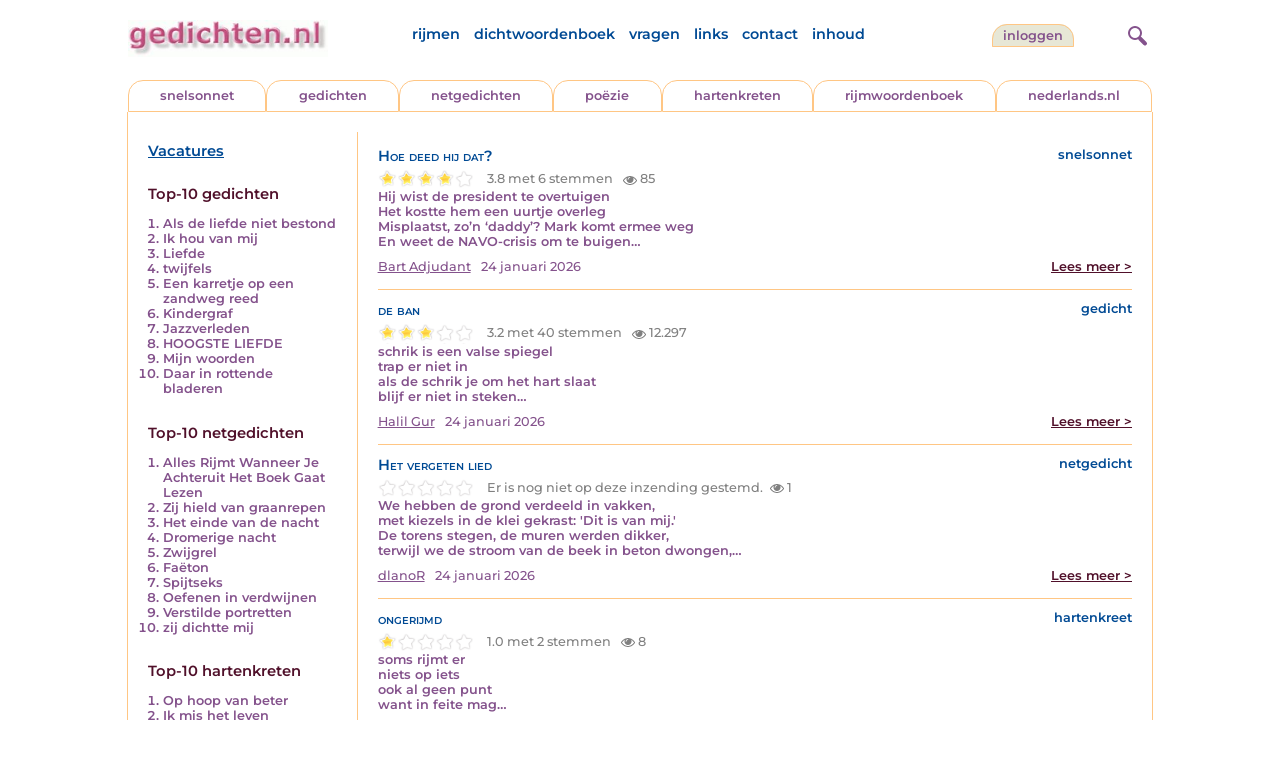

--- FILE ---
content_type: text/html; charset=UTF-8
request_url: https://www.gedichten.nl/nedermap/po%C3%83%C2%ABzie/po%C3%83%C2%ABzie/244096.html
body_size: 4207
content:
<!DOCTYPE html>
<html lang="nl">
<head>
<title>Gedichten.nl: de plek voor gedichten, netgedichten, hartenkreten, snelsonnetten etc.</title>
<meta name='description' content='Welkom op Gedichten.nl, Zoek hier in de duizenden gedichten, snelsonnetten, hartenkreten etc. Of plaats je eigen inzending' />
<meta name='keywords' content='gedichten, gedicht, hartenkreten, hartenkreet, vers, rijm, sinterklaas, valentijn, dichter, poezie, dichten, proza, kerstmis, nederlands, hartekreet, hartekreten, literatuur' />
<meta charset="utf-8"/>
<meta name="viewport" content="width=device-width">
<link rel="stylesheet" href="/assets/main.css?m=1766823697" type="text/css">
<script src="https://code.jquery.com/jquery-3.7.1.min.js" integrity="sha256-/JqT3SQfawRcv/BIHPThkBvs0OEvtFFmqPF/lYI/Cxo=" crossorigin="anonymous"></script>
<script language='JavaScript' type="module" src='/assets/main.js?m=1766823697'></script>
<script>
    window.RECAPTCHA_SITE_KEY = '6LfJqyQbAAAAANBPXCmJy1Q7f6C-KHsSlBdh4B_0';
</script>
</head>
<body bgcolor='#FFFFFF' text='#84528C' link='#84528C' vlink='#84528C' alink='#84528C'>
<header class="header">
<div class="item logo">
<a href="/" target="_top"><img src="/pic/gedichtennl.jpg"   border="0" alt="gedichten.nl" class="logo"></a>
</div>
<div class="item menu">
    <ul class="pages blue">
        <li><a href='https://rijmwoordenboek.gedichten.nl/'>rijmen</a></li>
        <li><a href='/dichtwoordenboek/'>dichtwoordenboek</a></li>
        <li><a href='/vragen.php'>vragen</a></li>
        <li><a href='/links.php'>links</a></li>
        <li><a href='/contact.php'>contact</a></li>
        <li><a href='/sitemap.php'>inhoud</a></li>
    </ul>
</div>
<div class="item welkom">
<span>
<a href="/login/" class="button">inloggen</a></span>
</div>
<div class="item search">
<form name="zoekged" action="/nederindex" enctype="multipart/form-data">
<input type="text" name="tekst" style="width: 75%; height: 24px" placeholder="Zoeken op auteur, categorie of tekst">
<input type="hidden" value="submit">
<input type="hidden" name="mode" value="zoek">
<input type="hidden" name="type" value="default">
<input type="submit" value="zoek" border="0" style="margin-left: 10px;">
</form>
</div>
<div class="item hamburger">
    <button class="navigation-control" type="button" id="navigation-control" aria-label="navigatie">
        <div class="bar1"></div>
        <div class="bar2"></div>
        <div class="bar3"></div>
    </button>
</div>
<div class="item searchicon">
    <button class="search-control" type="button" id="search-control" aria-label="zoeken">
        <div class="circle"></div>
        <div class="bar1"></div>
        <div class="bar2"></div>
    </button>
</div>
</header>
<nav class="item">
    <ul class="pages blue">
        <li><a href='https://rijmwoordenboek.gedichten.nl/'>rijmen</a></li>
        <li><a href='/dichtwoordenboek/'>dichtwoordenboek</a></li>
        <li><a href='/vragen.php'>vragen</a></li>
        <li><a href='/links.php'>links</a></li>
        <li><a href='/contact.php'>contact</a></li>
        <li><a href='/sitemap.php'>inhoud</a></li>
    </ul>
    <div class="tabs purple">
        <div class="tab "><a href="/nedermap/snelsonnet/index.html" target="_top">snelsonnet</a></div>
        <div class="tab "><a href="/nedermap/gedichten/index.html" target="_top">gedichten</a></div>
        <div class="tab "><a href="/nedermap/netgedichten/index.html" target="_top">netgedichten</a></div>
        <div class="tab "><a href="/nedermap/poezie/index.html" target="_top">po&euml;zie</a></div>
        <div class="tab "><a href="/nedermap/hartenkreten/index.html" target="_top">hartenkreten</a></div>
        <div class="tab"><a href="https://rijmwoordenboek.gedichten.nl/" target="_top">rijmwoordenboek</a></div>
        <div class="tab overflow"><a href="https://www.nederlands.nl/" target="_top">nederlands.nl</a></div>
    </div>
    <ul class="pages red">
    <li><a href="/login/">inloggen</a></li>    </ul>
</nav>

<section class="content" align='center'>    <main class="container">
        <aside class="categories">
            <h2 class="vacancies blue"><a href='/vacatures.php'>Vacatures</a></h2>
            <div class="top">
<h2 class="red">Top-10 gedichten</h2>
<ol><li><a href='/nedermap/gedichten/gedicht/143751.html'>Als de liefde niet bestond</a></li><li><a href='/nedermap/gedichten/gedicht/38686.html'>Ik hou van mij</a></li><li><a href='/nedermap/gedichten/gedicht/38485.html'>Liefde</a></li><li><a href='/nedermap/gedichten/gedicht/38278.html'>twijfels</a></li><li><a href='/nedermap/poëzie/poëzie/18595.html'>Een karretje op een zandweg reed</a></li><li><a href='/nedermap/gedichten/gedicht/78982.html'>Kindergraf</a></li><li><a href='/nedermap/gedichten/gedicht/218214.html'>Jazzverleden</a></li><li><a href='/nedermap/poëzie/poëzie/43607.html'>HOOGSTE LIEFDE</a></li><li><a href='/nedermap/gedichten/gedicht/96745.html'>Mijn woorden</a></li><li><a href='/nedermap/gedichten/gedicht/115200.html'>Daar in rottende bladeren</a></li></ol><br/>

<h2 class="red">Top-10 netgedichten</h2>
<ol><li><a href='/nedermap/netgedichten/netgedicht/290002.html'>Alles Rijmt Wanneer Je Achteruit Het Boek Gaat Lezen</a></li><li><a href='/nedermap/netgedichten/netgedicht/290030.html'>Zij hield van graanrepen</a></li><li><a href='/nedermap/netgedichten/netgedicht/289431.html'>Het einde van de nacht</a></li><li><a href='/nedermap/netgedichten/netgedicht/288488.html'>Dromerige nacht</a></li><li><a href='/nedermap/netgedichten/netgedicht/289758.html'>Zwijgrel</a></li><li><a href='/nedermap/netgedichten/netgedicht/290257.html'>Faëton</a></li><li><a href='/nedermap/netgedichten/netgedicht/290902.html'>Spijtseks</a></li><li><a href='/nedermap/netgedichten/netgedicht/288398.html'>Oefenen in verdwijnen</a></li><li><a href='/nedermap/netgedichten/netgedicht/288381.html'>Verstilde portretten</a></li><li><a href='/nedermap/netgedichten/netgedicht/290348.html'>zij dichtte mij</a></li></ol><br/>
<h2 class="red">Top-10 hartenkreten</h2>
<ol><li><a href='/nedermap/hartenkreten/hartenkreet/288474.html'>Op hoop van beter</a></li><li><a href='/nedermap/hartenkreten/hartenkreet/289748.html'>Ik mis het leven</a></li><li><a href='/nedermap/hartenkreten/hartenkreet/290137.html'>Zwarte rozen in de lentezon</a></li><li><a href='/nedermap/hartenkreten/hartenkreet/289939.html'>Sinterklaas</a></li><li><a href='/nedermap/hartenkreten/hartenkreet/289520.html'>Afscheid van Fleur onze Maltezer</a></li><li><a href='/nedermap/hartenkreten/hartenkreet/289557.html'>Lieve  Fleur</a></li><li><a href='/nedermap/hartenkreten/hartenkreet/289720.html'>Instrumenten van het zachte</a></li><li><a href='/nedermap/hartenkreten/hartenkreet/289577.html'>LOFHARTENKREET OP GIULIAS 19E VERJAARDAG</a></li><li><a href='/nedermap/hartenkreten/hartenkreet/289636.html'>Je bent niet Alleen</a></li><li><a href='/nedermap/hartenkreten/hartenkreet/290421.html'>Altijd Jij</a></li></ol><br/>
<h2 class="red">Top-3 snelsonnetten</h2>
<ol><li><a href='/nedermap/snelsonnetten/snelsonnet/288377.html'>Nederland 2025</a></li><li><a href='/nedermap/snelsonnetten/snelsonnet/290069.html'>Prijsbewust</a></li><li><a href='/nedermap/snelsonnetten/snelsonnet/290217.html'>Balen op Bali</a></li></ol><br/>
<h2 class="red">Top-3 oude gedichten</h2>
<ol><li><a href='/nedermap/poëzie/poëzie/18595.html'>Een karretje op een zandweg reed</a></li><li><a href='/nedermap/poëzie/poëzie/43607.html'>HOOGSTE LIEFDE</a></li><li><a href='/nedermap/poëzie/poëzie/113209.html'>EEN VERKLARING</a></li></ol></div>
</div>        </aside>

        <div class="content">
            <article class='summary js-summary-control '><h2 class='blue'>Hoe deed hij dat?</h2>
<div class='site blue'>snelsonnet</div><div class='clearfix'></div><div class="rating " data-gedid="290977"><ul class="star-rating"><li class="current-rating" style="width:4em;"></li><li><a href="#" data-rating="6" title="1 van 5 sterren" class="one-star">1</a></li><li><a href="#" data-rating="7" title="2 van 5 sterren" class="two-stars">2</a></li><li><a href="#" data-rating="8" title="3 van 5 sterren" class="three-stars">3</a></li><li><a href="#" data-rating="9" title="4 van 5 sterren" class="four-stars">4</a></li><li><a href="#" data-rating="10" title="5 van 5 sterren" class="five-stars">5</a></li></ul> <span id="current-rating-result" class="current-rating-result grey">3.8 met 6 stemmen <span class="views" title="Deze inzending is 85 keer bekeken."><img src="/pic/font-awesome/eye.svg" class="eye-icon" alt="aantal keer bekeken" /> 85</span></span></div><div class='excerpt'>Hij wist de president te overtuigen <br />
Het kostte hem een uurtje overleg<br />
Misplaatst, zo&rsquo;n &lsquo;daddy&rsquo;? Mark komt ermee weg<br />
En weet de NAVO-crisis om te buigen&hellip;</div><div class='author'><a title='Zoek meer van deze schrijver...' class='name'href='/schrijver/Bart+Adjudant'>Bart Adjudant</a><span class='date'>24 januari 2026</span><a href='/nedermap/snelsonnetten/snelsonnet/290977.html' class='red readmore'>Lees meer &gt;</a></div></article><div class='separator'></div><article class='summary js-summary-control '><h2 class='blue'>de ban</h2>
<div class='site blue'>gedicht</div><div class='clearfix'></div><div class="rating " data-gedid="58951"><ul class="star-rating"><li class="current-rating" style="width:3em;"></li><li><a href="#" data-rating="6" title="1 van 5 sterren" class="one-star">1</a></li><li><a href="#" data-rating="7" title="2 van 5 sterren" class="two-stars">2</a></li><li><a href="#" data-rating="8" title="3 van 5 sterren" class="three-stars">3</a></li><li><a href="#" data-rating="9" title="4 van 5 sterren" class="four-stars">4</a></li><li><a href="#" data-rating="10" title="5 van 5 sterren" class="five-stars">5</a></li></ul> <span id="current-rating-result" class="current-rating-result grey">3.2 met 40 stemmen <span class="views" title="Deze inzending is 12.297 keer bekeken."><img src="/pic/font-awesome/eye.svg" class="eye-icon" alt="aantal keer bekeken" /> 12.297</span></span></div><div class='excerpt'>schrik is een valse spiegel<br />
trap er niet in<br />
als de schrik je om het hart slaat<br />
blijf er niet in steken&hellip;</div><div class='author'><a title='Zoek meer van deze schrijver...' class='name'href='/schrijver/Halil+Gur'>Halil Gur</a><span class='date'>24 januari 2026</span><a href='/nedermap/gedichten/gedicht/58951.html' class='red readmore'>Lees meer &gt;</a></div></article><div class='separator'></div><article class='summary js-summary-control '><h2 class='blue'>Het vergeten lied</h2>
<div class='site blue'>netgedicht</div><div class='clearfix'></div><div class="rating " data-gedid="291010"><ul class="star-rating"><li class="current-rating" style="width:0em;"></li><li><a href="#" data-rating="6" title="1 van 5 sterren" class="one-star">1</a></li><li><a href="#" data-rating="7" title="2 van 5 sterren" class="two-stars">2</a></li><li><a href="#" data-rating="8" title="3 van 5 sterren" class="three-stars">3</a></li><li><a href="#" data-rating="9" title="4 van 5 sterren" class="four-stars">4</a></li><li><a href="#" data-rating="10" title="5 van 5 sterren" class="five-stars">5</a></li></ul> <span id="current-rating-result" class="current-rating-result grey">Er is nog niet op deze inzending gestemd.<span class="views" title="Deze inzending is 1 keer bekeken."><img src="/pic/font-awesome/eye.svg" class="eye-icon" alt="aantal keer bekeken" /> 1</span></span></div><div class='excerpt'>We hebben de grond verdeeld in vakken, <br />
met kiezels in de klei gekrast: &#039;Dit is van mij.&#039;<br />
De torens stegen, de muren werden dikker, <br />
terwijl we de stroom van de beek in beton dwongen,&hellip;</div><div class='author'><a title='Zoek meer van deze schrijver...' class='name'href='/schrijver/dlanoR'>dlanoR</a><span class='date'>24 januari 2026</span><a href='/nedermap/netgedichten/netgedicht/291010.html' class='red readmore'>Lees meer &gt;</a></div></article><div class='separator'></div><article class='summary js-summary-control '><h2 class='blue'>ongerijmd</h2>
<div class='site blue'>hartenkreet</div><div class='clearfix'></div><div class="rating " data-gedid="291008"><ul class="star-rating"><li class="current-rating" style="width:1em;"></li><li><a href="#" data-rating="6" title="1 van 5 sterren" class="one-star">1</a></li><li><a href="#" data-rating="7" title="2 van 5 sterren" class="two-stars">2</a></li><li><a href="#" data-rating="8" title="3 van 5 sterren" class="three-stars">3</a></li><li><a href="#" data-rating="9" title="4 van 5 sterren" class="four-stars">4</a></li><li><a href="#" data-rating="10" title="5 van 5 sterren" class="five-stars">5</a></li></ul> <span id="current-rating-result" class="current-rating-result grey">1.0 met 2 stemmen <span class="views" title="Deze inzending is 8 keer bekeken."><img src="/pic/font-awesome/eye.svg" class="eye-icon" alt="aantal keer bekeken" /> 8</span></span></div><div class='excerpt'>soms rijmt er<br />
niets op iets<br />
ook al geen punt<br />
want in feite mag&hellip;</div><div class='author'><a title='Zoek meer van deze schrijver...' class='name'href='/schrijver/Lejo+van+Kuijeren'>Lejo van Kuijeren</a><span class='date'>24 januari 2026</span><a href='/nedermap/hartenkreten/hartenkreet/291008.html' class='red readmore'>Lees meer &gt;</a></div></article><div class='separator'></div><article class='summary js-summary-control '><h2 class='blue'>Winter-stad</h2>
<div class='site blue'>poëzie</div><div class='clearfix'></div><div class="rating " data-gedid="58533"><ul class="star-rating"><li class="current-rating" style="width:4em;"></li><li><a href="#" data-rating="6" title="1 van 5 sterren" class="one-star">1</a></li><li><a href="#" data-rating="7" title="2 van 5 sterren" class="two-stars">2</a></li><li><a href="#" data-rating="8" title="3 van 5 sterren" class="three-stars">3</a></li><li><a href="#" data-rating="9" title="4 van 5 sterren" class="four-stars">4</a></li><li><a href="#" data-rating="10" title="5 van 5 sterren" class="five-stars">5</a></li></ul> <span id="current-rating-result" class="current-rating-result grey">3.7 met 22 stemmen <span class="views" title="Deze inzending is 2.775 keer bekeken."><img src="/pic/font-awesome/eye.svg" class="eye-icon" alt="aantal keer bekeken" /> 2.775</span></span></div><div class='excerpt'>In het koele gouden bad<br />
Van het fijne winterlicht<br />
Rijst de grote mensenstad<br />
Tot een droomvervlucht gezicht:&hellip;</div><div class='author'><a title='Zoek meer van deze schrijver...' class='name'href='/schrijver/P.C.+Boutens'>P.C. Boutens</a><span class='date'>24 januari 2026</span><a href='/nedermap/poëzie/poëzie/58533.html' class='red readmore'>Lees meer &gt;</a></div></article><div class='separator'></div><h2 class='blue'>Laatste nieuws:</h2>
<div id='news'>
<article class='blue news-item'>Het gedicht &#039;Een nieuwe winter&#039;, dat Catherine Boone op 27 januari 2021 op onze site heeft geplaatst, is het fotogedicht van januari 2026 geworden op de magnifiek vernieuwde fotosite van de creatieve fotografen Mira Diels en Dick Hoogenboom.<br />
Gun jezelf de moeite naar de site <a  href="https://dickenmirahoogenboom.com">dickenmirahoogenboom.com</a> te gaan en geniet van dit gedicht &eacute;n de kunstzinnige foto&#039;s in de openingsmaand van 2026.</article><div style='font-weight: normal; font-style: italic; padding: 10px 0;' class='blue'>Redactie, 01-01-2026</div><div class='separator'></div><article class='blue news-item'>De redactie wenst degenen die meewerken aan deze site en de bezoekers van de site  een gelukkig en vreedzaam 2026!</article><div style='font-weight: normal; font-style: italic; padding: 10px 0;' class='blue'>Redactie, 31-12-2025</div><div class='separator'></div><article class='blue news-item'>De redactie wenst degenen die meewerken aan deze site en de bezoekers van de site  een gelukkig en gezellig kerstfeest!</article><div style='font-weight: normal; font-style: italic; padding: 10px 0;' class='blue'>Redactie, 25-12-2025</div><div class='separator'></div><article class='blue news-item'>Het gedicht &#039;waterval&#039;, dat John Grave op 16 juni 2002 op onze site heeft geplaatst, is het fotogedicht van december 2025 geworden op de magnifieke fotosite van de creatieve fotografen Mira Diels en Dick Hoogenboom.<br />
Bekijk met aandacht de site <a  href="https://dickenmirahoogenboom.com">dickenmirahoogenboom.com</a> en geniet van dit gedicht &eacute;n de talrijke foto&#039;s in de feestmaand van 2025.<br />
</article><div style='font-weight: normal; font-style: italic; padding: 10px 0;' class='blue'>Fotoredactie, 01-12-2025</div><div class='separator'></div></div>
<div class="ajax-load text-center" style="display:none">
    <p><img src="/pic/ajax-loader.gif" alt="bezig met laden">Bezig met laden</p>
</div>
<a href='/nedermap/po%C3%83%C2%ABzie/po%C3%83%C2%ABzie/244096.html?begin=1&limit=4' class='more-news' data-begin='0' data-limit='4'>Meer laden...</a></div>
    </main>
</section>

<footer class="footer">
<div class="item"><a href='/nedermap/snelsonnet/index.html' target='_top'>snelsonnet</a></div>
<div class="item"><a href='/nedermap/gedichten/index.html' target='_top'>gedichten</a></div>   
<div class="item"><a href='/nedermap/netgedichten/index.html' target='_top'>netgedichten</a></div>
<div class="item"><a href='/nedermap/poezie/index.html' target='_top'>po&euml;zie</a></div>
<div class="item"><a href='/nedermap/hartenkreten/index.html' target='_top'>hartenkreten</a></div>
    <div class="item"><a href='https://rijmwoordenboek.gedichten.nl/' target='_top'>rijmen</a></div>
<div class="item"><a href='https://www.nederlands.nl/' target='_top'>nederlands.nl</a></div>
    <div class="clearfix" style="width: 100%;"></div>
    <div class="item"><a href='/disclaimer.php' target='_top'>vrijwaring</a></div>
    <div class="item"><a href='/vragen.php' target='_top'>vragen</a></div>
    <div class="item"><a href='/links.php' target='_top'>links</a></div>
    <div class="item"><a href='/zoek.php' target='_top'>zoek</a></div>
    <div class="item"><a href='/contact.php' target='_top'>contact</a></div>
    <div class="item"><a href='/sitemap.php' target='_top'>inhoud</a></div>
</footer>

<!-- Google tag (gtag.js) -->
<script async src="https://www.googletagmanager.com/gtag/js?id=G-VK9R3SV1X6"></script>
<script>
  window.dataLayer = window.dataLayer || [];
  function gtag(){dataLayer.push(arguments);}
  gtag('js', new Date());

  gtag('config', 'G-VK9R3SV1X6', { 'anonymize_ip': true });
</script>
</body>
</html>